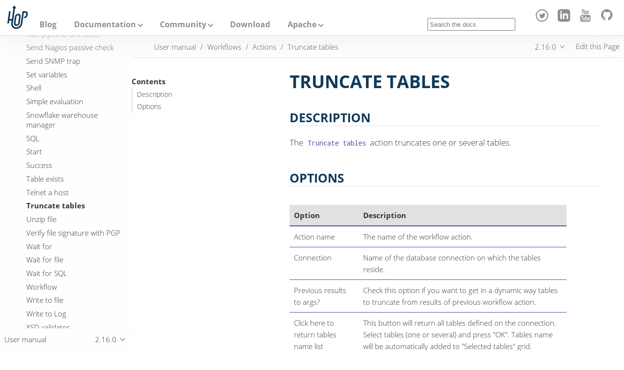

--- FILE ---
content_type: text/html
request_url: https://hop.apache.org/manual/latest/workflow/actions/truncatetables.html
body_size: 11832
content:
<!doctype html> <html lang="en"> <head> <meta charset="utf-8"> <meta name="viewport" content="width=device-width,initial-scale=1"> <title>Truncate Tables :: Apache Hop</title> <link rel="canonical" href="https://hop.apache.org/manual/latest/workflow/actions/truncatetables.html"> <meta name="description" content="The Truncate Tables action truncates one or several tables at once without writing 0 SQL command."> <meta name="generator" content="Antora 3.0.1"> <link rel="stylesheet" href="../../../../_/css/site-e3cda5e4ab.css"> <meta property="og:title" content="Truncate Tables :: Apache Hop"> <meta property="og:description" content="The Truncate Tables action truncates one or several tables at once without writing 0 SQL command."> <meta property="og:type" content="article"> <meta property="og:url" content="https://hop.apache.org/manual/latest/workflow/actions/truncatetables.html"> <meta property="og:image" content="https://hop.apache.org/img/hop-logo.png"> </head> <body class="article"> <header class="header"> <nav class="navbar"> <div class="navbar-brand"> <a class="nav-logo" href="../../../.."><span>Apache Hop</span></a> <div id="topbar-nav" class="navbar-menu"> <div class="navbar-end"> <a class="navbar-item mobile-heading" href="/../../../../blog/">Blog</a> <div class="navbar-item has-dropdown is-hoverable"> <a class="navbar-link mobile-heading" href="#">Documentation</a> <div class="navbar-dropdown"> <a class="navbar-item" href="../../../../manual/latest/getting-started/">Getting started</a> <a class="navbar-item" href="../../../../manual/latest/">User manual</a> <a class="navbar-item" href="../../../../tech-manual/latest/">Technical Documentation</a> <a class="navbar-item" href="../../../../dev-manual/latest/">Developer Documentation</a> <a class="navbar-item" href="../../../../docs/architecture/">Architecture</a> <a class="navbar-item" href="../../../../docs/roadmap/">Roadmap</a> </div> </div> <div class="navbar-item has-dropdown is-hoverable"> <a class="navbar-link mobile-heading" href="#">Community</a> <div class="navbar-dropdown"> <a class="navbar-item" href="../../../../community/contributing/">Contributing</a> <a class="navbar-item" href="../../../../community/tools/">Tools</a> <a class="navbar-item" href="../../../../community/mailing-list/">Mailing Lists</a> <a class="navbar-item" href="../../../../community/events/">Events and User Groups</a> <a class="navbar-item" href="../../../../community/team/">Team</a> <a class="navbar-item" href="../../../../community/support/">Support</a> <a class="navbar-item" href="../../../../community/ethos/">Ethos</a> </div> </div> <a class="navbar-item mobile-heading" href="/../../../../download/">Download</a> <div class="navbar-item has-dropdown is-hoverable"> <a class="navbar-link mobile-heading" href="#">Apache</a> <div class="navbar-dropdown"> <a class="navbar-item" href="https://www.apache.org/events/current-event" target="_blank">Events</a> <a class="navbar-item" href="https://www.apache.org/licenses/" target="_blank">License</a> <a class="navbar-item" href="https://www.apache.org/foundation/thanks.html" target="_blank">Thanks to our sponsors</a> <a class="navbar-item" href="https://www.apache.org/security/" target="_blank">Apache Security</a> <a class="navbar-item" href="https://www.apache.org/foundation/sponsorship.html" target="_blank">Become a sponsor</a> </div> </div> </div> </div> <div class="navbar-fill"></div> <div class="break-row"></div> <div class="navbar-item search hide-for-print"> <div id="search-field" class="field"> <input id="search-input" type="text" placeholder="Search the docs"> </div> </div> <div class="navbar-tools"> <a href="https://twitter.com/ApacheHop" title="Follow us on Twitter" target="_blank"><svg focusable="false" height="30" width="30" viewBox="0 0 30 30" class="brand-icon"><path d="M12 2c5.514 0 10 4.486 10 10s-4.486 10-10 10-10-4.486-10-10 4.486-10 10-10zm0-2c-6.627 0-12 5.373-12 12s5.373 12 12 12 12-5.373 12-12-5.373-12-12-12zm6.5 8.778c-.441.196-.916.328-1.414.388.509-.305.898-.787 1.083-1.362-.476.282-1.003.487-1.564.597-.448-.479-1.089-.778-1.796-.778-1.59 0-2.758 1.483-2.399 3.023-2.045-.103-3.86-1.083-5.074-2.572-.645 1.106-.334 2.554.762 3.287-.403-.013-.782-.124-1.114-.308-.027 1.14.791 2.207 1.975 2.445-.346.094-.726.116-1.112.042.313.978 1.224 1.689 2.3 1.709-1.037.812-2.34 1.175-3.647 1.021 1.09.699 2.383 1.106 3.773 1.106 4.572 0 7.154-3.861 6.998-7.324.482-.346.899-.78 1.229-1.274z"/></svg></a> <a href="https://www.linkedin.com/company/apachehop/" title="Follow us on LinkedIn" target="_blank"><svg focusable="false" height="30" width="30" viewBox="0 0 30 30" class="brand-icon"><path d="M19 0h-14c-2.761 0-5 2.239-5 5v14c0 2.761 2.239 5 5 5h14c2.762 0 5-2.239 5-5v-14c0-2.761-2.238-5-5-5zm-11 19h-3v-11h3v11zm-1.5-12.268c-.966 0-1.75-.79-1.75-1.764s.784-1.764 1.75-1.764 1.75.79 1.75 1.764-.783 1.764-1.75 1.764zm13.5 12.268h-3v-5.604c0-3.368-4-3.113-4 0v5.604h-3v-11h3v1.765c1.396-2.586 7-2.777 7 2.476v6.759z"/></svg></a> <a href="https://www.youtube.com/channel/UCGlcYslwe03Y2zbZ1W6DAGA" title="Subscribe to our YouTube channel" target="_blank"><svg focusable="false" height="30" width="30" viewBox="0 0 30 30" class="brand-icon"><path fill-rule="evenodd" d="M4.652 0h1.44l.988 3.702.916-3.702h1.454l-1.665 5.505v3.757h-1.431v-3.757l-1.702-5.505zm6.594 2.373c-1.119 0-1.861.74-1.861 1.835v3.349c0 1.204.629 1.831 1.861 1.831 1.022 0 1.826-.683 1.826-1.831v-3.349c0-1.069-.797-1.835-1.826-1.835zm.531 5.127c0 .372-.19.646-.532.646-.351 0-.554-.287-.554-.646v-3.179c0-.374.172-.651.529-.651.39 0 .557.269.557.651v3.179zm4.729-5.07v5.186c-.155.194-.5.512-.747.512-.271 0-.338-.186-.338-.46v-5.238h-1.27v5.71c0 .675.206 1.22.887 1.22.384 0 .918-.2 1.468-.853v.754h1.27v-6.831h-1.27zm2.203 13.858c-.448 0-.541.315-.541.763v.659h1.069v-.66c.001-.44-.092-.762-.528-.762zm-4.703.04c-.084.043-.167.109-.25.198v4.055c.099.106.194.182.287.229.197.1.485.107.619-.067.07-.092.105-.241.105-.449v-3.359c0-.22-.043-.386-.129-.5-.147-.193-.42-.214-.632-.107zm4.827-5.195c-2.604-.177-11.066-.177-13.666 0-2.814.192-3.146 1.892-3.167 6.367.021 4.467.35 6.175 3.167 6.367 2.6.177 11.062.177 13.666 0 2.814-.192 3.146-1.893 3.167-6.367-.021-4.467-.35-6.175-3.167-6.367zm-12.324 10.686h-1.363v-7.54h-1.41v-1.28h4.182v1.28h-1.41v7.54zm4.846 0h-1.21v-.718c-.223.265-.455.467-.696.605-.652.374-1.547.365-1.547-.955v-5.438h1.209v4.988c0 .262.063.438.322.438.236 0 .564-.303.711-.487v-4.939h1.21v6.506zm4.657-1.348c0 .805-.301 1.431-1.106 1.431-.443 0-.812-.162-1.149-.583v.5h-1.221v-8.82h1.221v2.84c.273-.333.644-.608 1.076-.608.886 0 1.18.749 1.18 1.631v3.609zm4.471-1.752h-2.314v1.228c0 .488.042.91.528.91.511 0 .541-.344.541-.91v-.452h1.245v.489c0 1.253-.538 2.013-1.813 2.013-1.155 0-1.746-.842-1.746-2.013v-2.921c0-1.129.746-1.914 1.837-1.914 1.161 0 1.721.738 1.721 1.914v1.656z"></path></svg></a> <a href="https://github.com/apache/hop/" title="Collaborate on GitHub"><svg focusable="false" class="brand-icon" viewBox="0 0 22 22"><path fill-rule="evenodd" d="M8 0C3.58 0 0 3.58 0 8c0 3.54 2.29 6.53 5.47 7.59.4.07.55-.17.55-.38 0-.19-.01-.82-.01-1.49-2.01.37-2.53-.49-2.69-.94-.09-.23-.48-.94-.82-1.13-.28-.15-.68-.52-.01-.53.63-.01 1.08.58 1.23.82.72 1.21 1.87.87 2.33.66.07-.52.28-.87.51-1.07-1.78-.2-3.64-.89-3.64-3.95 0-.87.31-1.59.82-2.15-.08-.2-.36-1.02.08-2.12 0 0 .67-.21 2.2.82.64-.18 1.32-.27 2-.27.68 0 1.36.09 2 .27 1.53-1.04 2.2-.82 2.2-.82.44 1.1.16 1.92.08 2.12.51.56.82 1.27.82 2.15 0 3.07-1.87 3.75-3.65 3.95.29.25.54.73.54 1.48 0 1.07-.01 1.93-.01 2.2 0 .21.15.46.55.38A8.013 8.013 0 0 0 16 8c0-4.42-3.58-8-8-8z"></path></svg></a> </div> <button class="navbar-burger" data-target="topbar-nav" type="button"> <span></span> <span></span> <span></span> </button> </div> </nav> </header> <a id="top"></a> <div class="body"> <div class="nav-container" data-component="manual" data-version="2.16.0"> <aside class="nav"> <div class="panels"> <div class="nav-panel-menu is-active" data-panel="menu"> <nav class="nav-menu"> <h3 class="title"><a href="../../index.html">User manual</a></h3> <ul class="nav-list"> <li class="nav-item" data-depth="0"> <ul class="nav-list"> <li class="nav-item" data-depth="1"> <button class="nav-item-toggle"></button> <a class="nav-link" href="../../getting-started/index.html">Getting Started</a> <ul class="nav-list"> <li class="nav-item" data-depth="2"> <a class="nav-link" href="../../getting-started/hop-what-is-hop.html">What is Hop</a> </li> <li class="nav-item" data-depth="2"> <a class="nav-link" href="../../getting-started/hop-concepts.html">Hop Concepts</a> </li> <li class="nav-item" data-depth="2"> <a class="nav-link" href="../../getting-started/hop-download-install.html">Download &amp; Install</a> </li> <li class="nav-item" data-depth="2"> <a class="nav-link" href="../../getting-started/hop-tools.html">Tools</a> </li> <li class="nav-item" data-depth="2"> <a class="nav-link" href="../../getting-started/hop-gui.html">Hop Gui Overview</a> </li> <li class="nav-item" data-depth="2"> <a class="nav-link" href="../../getting-started/hop-gui-pipelines.html">Pipelines</a> </li> <li class="nav-item" data-depth="2"> <a class="nav-link" href="../../getting-started/hop-gui-workflows.html">Workflows</a> </li> <li class="nav-item" data-depth="2"> <a class="nav-link" href="../../getting-started/hop-next-steps.html">Next Steps</a> </li> </ul> </li> <li class="nav-item" data-depth="1"> <a class="nav-link" href="../../concepts.html">Concepts</a> </li> <li class="nav-item" data-depth="1"> <a class="nav-link" href="../../installation-configuration.html">Installation and Configuration</a> </li> <li class="nav-item" data-depth="1"> <a class="nav-link" href="../../supported-jvms.html">Supported Java Versions</a> </li> <li class="nav-item" data-depth="1"> <button class="nav-item-toggle"></button> <a class="nav-link" href="../../hop-gui/index.html">Hop Gui</a> <ul class="nav-list"> <li class="nav-item" data-depth="2"> <a class="nav-link" href="../../hop-gui/file-dialog.html">File Dialog</a> </li> <li class="nav-item" data-depth="2"> <a class="nav-link" href="../../hop-gui/hop-gui-popup-dialog.html">Popup Dialog</a> </li> <li class="nav-item" data-depth="2"> <a class="nav-link" href="../../hop-gui/perspectives.html">Perspectives</a> </li> <li class="nav-item" data-depth="2"> <a class="nav-link" href="../../hop-gui/hop-gui-git.html">Working with git</a> </li> <li class="nav-item" data-depth="2"> <a class="nav-link" href="../../hop-gui/shortcuts.html">Keyboard Shortcuts</a> </li> <li class="nav-item" data-depth="2"> <a class="nav-link" href="../../hop-gui/hop-web.html">Hop Web</a> </li> </ul> </li> <li class="nav-item" data-depth="1"> <button class="nav-item-toggle"></button> <a class="nav-link" href="../../projects/index.html">Projects</a> <ul class="nav-list"> <li class="nav-item" data-depth="2"> <a class="nav-link" href="../../projects/projects-environments.html">Projects &amp; Environments</a> </li> <li class="nav-item" data-depth="2"> <a class="nav-link" href="../../projects/metadata.html">Metadata</a> </li> <li class="nav-item" data-depth="2"> <a class="nav-link" href="../../projects/advanced.html">Advanced Configuration</a> </li> </ul> </li> <li class="nav-item" data-depth="1"> <button class="nav-item-toggle"></button> <a class="nav-link" href="../../pipeline/pipelines.html">Pipelines</a> <ul class="nav-list"> <li class="nav-item" data-depth="2"> <a class="nav-link" href="../../pipeline/hop-pipeline-editor.html">Pipeline Editor</a> </li> <li class="nav-item" data-depth="2"> <a class="nav-link" href="../../pipeline/create-pipeline.html">Create a Pipeline</a> </li> <li class="nav-item" data-depth="2"> <a class="nav-link" href="../../pipeline/run-preview-debug-pipeline.html">Run, Preview and Debug a Pipeline</a> </li> <li class="nav-item" data-depth="2"> <a class="nav-link" href="../../pipeline/errorhandling.html">Error Handling</a> </li> <li class="nav-item" data-depth="2"> <button class="nav-item-toggle"></button> <a class="nav-link" href="../../pipeline/beam/getting-started-with-beam.html">Getting started with Apache Beam</a> <ul class="nav-list"> <li class="nav-item" data-depth="3"> <button class="nav-item-toggle"></button> <a class="nav-link" href="../../pipeline/beam/running-the-beam-samples.html">Running the Beam samples</a> <ul class="nav-list"> <li class="nav-item" data-depth="4"> <a class="nav-link" href="../../pipeline/beam/beam-samples-direct-runner.html">Direct Runner</a> </li> <li class="nav-item" data-depth="4"> <a class="nav-link" href="../../pipeline/beam/beam-samples-flink.html">Apache Flink</a> </li> <li class="nav-item" data-depth="4"> <a class="nav-link" href="../../pipeline/beam/beam-samples-spark.html">Apache Spark</a> </li> <li class="nav-item" data-depth="4"> <a class="nav-link" href="../../pipeline/beam/beam-samples-dataflow.html">Google Cloud Dataflow</a> </li> </ul> </li> <li class="nav-item" data-depth="3"> <a class="nav-link" href="../../pipeline/beam/flink-k8s-operator-running-hop-pipeline.html">Running a Hop pipeline using the Flink Kubernetes Operator</a> </li> </ul> </li> <li class="nav-item" data-depth="2"> <a class="nav-link" href="../../pipeline/pipeline-metrics.html">Pipeline Metrics</a> </li> <li class="nav-item" data-depth="2"> <button class="nav-item-toggle"></button> <a class="nav-link" href="../../pipeline/pipeline-run-configurations/pipeline-run-configurations.html">Pipeline Run Configurations</a> <ul class="nav-list"> <li class="nav-item" data-depth="3"> <a class="nav-link" href="../../pipeline/pipeline-run-configurations/beam-dataflow-pipeline-engine.html">Beam Google DataFlow</a> </li> <li class="nav-item" data-depth="3"> <a class="nav-link" href="../../pipeline/pipeline-run-configurations/beam-direct-pipeline-engine.html">Beam Direct</a> </li> <li class="nav-item" data-depth="3"> <a class="nav-link" href="../../pipeline/pipeline-run-configurations/beam-flink-pipeline-engine.html">Beam Flink</a> </li> <li class="nav-item" data-depth="3"> <a class="nav-link" href="../../pipeline/pipeline-run-configurations/beam-spark-pipeline-engine.html">Beam Spark</a> </li> <li class="nav-item" data-depth="3"> <a class="nav-link" href="../../pipeline/pipeline-run-configurations/native-local-pipeline-engine.html">Native Local</a> </li> <li class="nav-item" data-depth="3"> <a class="nav-link" href="../../pipeline/pipeline-run-configurations/native-remote-pipeline-engine.html">Native Remote</a> </li> </ul> </li> <li class="nav-item" data-depth="2"> <a class="nav-link" href="../../pipeline/pipeline-unit-testing.html">Pipeline Unit Tests</a> </li> <li class="nav-item" data-depth="2"> <a class="nav-link" href="../../pipeline/metadata-injection.html">Metadata Injection</a> </li> <li class="nav-item" data-depth="2"> <a class="nav-link" href="../../pipeline/specify-copies.html">Specify copies</a> </li> <li class="nav-item" data-depth="2"> <a class="nav-link" href="../../pipeline/partitioning.html">Partitioning</a> </li> <li class="nav-item" data-depth="2"> <button class="nav-item-toggle"></button> <a class="nav-link" href="../../pipeline/transforms.html">Transforms</a> <ul class="nav-list"> <li class="nav-item" data-depth="3"> <a class="nav-link" href="../../pipeline/transforms/abort.html">Abort</a> </li> <li class="nav-item" data-depth="3"> <a class="nav-link" href="../../pipeline/transforms/addchecksum.html">Add a checksum</a> </li> <li class="nav-item" data-depth="3"> <a class="nav-link" href="../../pipeline/transforms/addconstant.html">Add Constants</a> </li> <li class="nav-item" data-depth="3"> <a class="nav-link" href="../../pipeline/transforms/addsequence.html">Add Sequence</a> </li> <li class="nav-item" data-depth="3"> <a class="nav-link" href="../../pipeline/transforms/addfieldschangesequence.html">Add value fields changing sequence</a> </li> <li class="nav-item" data-depth="3"> <a class="nav-link" href="../../pipeline/transforms/addxml.html">Add XML</a> </li> <li class="nav-item" data-depth="3"> <a class="nav-link" href="../../pipeline/transforms/analyticquery.html">Analytic Query</a> </li> <li class="nav-item" data-depth="3"> <a class="nav-link" href="../../pipeline/transforms/append.html">Append Streams</a> </li> <li class="nav-item" data-depth="3"> <a class="nav-link" href="../../pipeline/transforms/apache-tika.html">Apache Tika</a> </li> <li class="nav-item" data-depth="3"> <a class="nav-link" href="../../pipeline/transforms/avro-decode.html">Avro Decode</a> </li> <li class="nav-item" data-depth="3"> <a class="nav-link" href="../../pipeline/transforms/avro-encode.html">Avro Encode</a> </li> <li class="nav-item" data-depth="3"> <a class="nav-link" href="../../pipeline/transforms/avro-file-input.html">Avro File Input</a> </li> <li class="nav-item" data-depth="3"> <a class="nav-link" href="../../pipeline/transforms/avro-file-output.html">Avro File Output</a> </li> <li class="nav-item" data-depth="3"> <a class="nav-link" href="../../pipeline/transforms/aws-sns-notify.html">AWS SNS Notify</a> </li> <li class="nav-item" data-depth="3"> <a class="nav-link" href="../../pipeline/transforms/aws-sqs-reader.html">AWS SQS Reader</a> </li> <li class="nav-item" data-depth="3"> <a class="nav-link" href="../../pipeline/transforms/azure-event-hubs-listener.html">Azure Event Hubs Listener</a> </li> <li class="nav-item" data-depth="3"> <a class="nav-link" href="../../pipeline/transforms/azure-event-hubs-writer.html">Azure Event Hubs Writer</a> </li> <li class="nav-item" data-depth="3"> <a class="nav-link" href="../../pipeline/transforms/beambigtableinput.html">Beam Bigtable Input</a> </li> <li class="nav-item" data-depth="3"> <a class="nav-link" href="../../pipeline/transforms/beambigtableoutput.html">Beam Bigtable Output</a> </li> <li class="nav-item" data-depth="3"> <a class="nav-link" href="../../pipeline/transforms/beambigqueryinput.html">Beam BigQuery Input</a> </li> <li class="nav-item" data-depth="3"> <a class="nav-link" href="../../pipeline/transforms/beambigqueryoutput.html">Beam BigQuery Output</a> </li> <li class="nav-item" data-depth="3"> <a class="nav-link" href="../../pipeline/transforms/beamfileinput.html">Beam File Input</a> </li> <li class="nav-item" data-depth="3"> <a class="nav-link" href="../../pipeline/transforms/beamfileoutput.html">Beam File Output</a> </li> <li class="nav-item" data-depth="3"> <a class="nav-link" href="../../pipeline/transforms/beamgcppublisher.html">Beam GCP Pub/Sub : Publish</a> </li> <li class="nav-item" data-depth="3"> <a class="nav-link" href="../../pipeline/transforms/beamgcpsubscriber.html">Beam GCP Pub/Sub : Subscribe</a> </li> <li class="nav-item" data-depth="3"> <a class="nav-link" href="../../pipeline/transforms/beamkafkaconsume.html">Beam Kafka Consume</a> </li> <li class="nav-item" data-depth="3"> <a class="nav-link" href="../../pipeline/transforms/beamkafkaproduce.html">Beam Kafka Produce</a> </li> <li class="nav-item" data-depth="3"> <a class="nav-link" href="../../pipeline/transforms/beamkinesisconsume.html">Beam Kinesis Consume</a> </li> <li class="nav-item" data-depth="3"> <a class="nav-link" href="../../pipeline/transforms/beamkinesisproduce.html">Beam Kinesis Produce</a> </li> <li class="nav-item" data-depth="3"> <a class="nav-link" href="../../pipeline/transforms/beamtimestamp.html">Beam Timestamp</a> </li> <li class="nav-item" data-depth="3"> <a class="nav-link" href="../../pipeline/transforms/beamwindow.html">Beam Window</a> </li> <li class="nav-item" data-depth="3"> <a class="nav-link" href="../../pipeline/transforms/blockingtransform.html">Blocking transform</a> </li> <li class="nav-item" data-depth="3"> <a class="nav-link" href="../../pipeline/transforms/blockuntiltransformsfinish.html">Blocking until transforms finish</a> </li> <li class="nav-item" data-depth="3"> <a class="nav-link" href="../../pipeline/transforms/calculator.html">Calculator</a> </li> <li class="nav-item" data-depth="3"> <a class="nav-link" href="../../pipeline/transforms/cassandra-input.html">Cassandra Input</a> </li> <li class="nav-item" data-depth="3"> <a class="nav-link" href="../../pipeline/transforms/cassandra-output.html">Cassandra Output</a> </li> <li class="nav-item" data-depth="3"> <a class="nav-link" href="../../pipeline/transforms/sstable-output.html">Cassandra SSTable Output</a> </li> <li class="nav-item" data-depth="3"> <a class="nav-link" href="../../pipeline/transforms/calldbproc.html">Call DB procedure</a> </li> <li class="nav-item" data-depth="3"> <a class="nav-link" href="../../pipeline/transforms/changefileencoding.html">Change file encoding</a> </li> <li class="nav-item" data-depth="3"> <a class="nav-link" href="../../pipeline/transforms/checkfilelocked.html">Check if file is locked</a> </li> <li class="nav-item" data-depth="3"> <a class="nav-link" href="../../pipeline/transforms/checkwebserviceavailable.html">Check if webservice is available</a> </li> <li class="nav-item" data-depth="3"> <a class="nav-link" href="../../pipeline/transforms/clonerow.html">Clone row</a> </li> <li class="nav-item" data-depth="3"> <a class="nav-link" href="../../pipeline/transforms/closure.html">Closure</a> </li> <li class="nav-item" data-depth="3"> <a class="nav-link" href="../../pipeline/transforms/coalesce.html">Coalesce</a> </li> <li class="nav-item" data-depth="3"> <a class="nav-link" href="../../pipeline/transforms/columnexists.html">Column exists</a> </li> <li class="nav-item" data-depth="3"> <a class="nav-link" href="../../pipeline/transforms/combinationlookup.html">Combination lookup/update</a> </li> <li class="nav-item" data-depth="3"> <a class="nav-link" href="../../pipeline/transforms/concatfields.html">Concat Fields</a> </li> <li class="nav-item" data-depth="3"> <a class="nav-link" href="../../pipeline/transforms/copyrowstoresult.html">Copy rows to result</a> </li> <li class="nav-item" data-depth="3"> <a class="nav-link" href="../../pipeline/transforms/creditcardvalidator.html">Credit card validator</a> </li> <li class="nav-item" data-depth="3"> <a class="nav-link" href="../../pipeline/transforms/csvinput.html">CSV File Input</a> </li> <li class="nav-item" data-depth="3"> <a class="nav-link" href="../../pipeline/transforms/databasejoin.html">Database Join</a> </li> <li class="nav-item" data-depth="3"> <a class="nav-link" href="../../pipeline/transforms/databaselookup.html">Database Lookup</a> </li> <li class="nav-item" data-depth="3"> <a class="nav-link" href="../../pipeline/transforms/datagrid.html">Data Grid</a> </li> <li class="nav-item" data-depth="3"> <a class="nav-link" href="../../pipeline/transforms/validator.html">Data Validator</a> </li> <li class="nav-item" data-depth="3"> <a class="nav-link" href="../../pipeline/transforms/delay.html">Delay row</a> </li> <li class="nav-item" data-depth="3"> <a class="nav-link" href="../../pipeline/transforms/delete.html">Delete</a> </li> <li class="nav-item" data-depth="3"> <a class="nav-link" href="../../pipeline/transforms/serialize-de-from-file.html">De-Serialize From File</a> </li> <li class="nav-item" data-depth="3"> <a class="nav-link" href="../../pipeline/transforms/detectemptystream.html">Detect Empty Stream</a> </li> <li class="nav-item" data-depth="3"> <a class="nav-link" href="../../pipeline/transforms/detectlanguage.html">Detect Language</a> </li> <li class="nav-item" data-depth="3"> <a class="nav-link" href="../../pipeline/transforms/dimensionlookup.html">Dimension lookup/update</a> </li> <li class="nav-item" data-depth="3"> <a class="nav-link" href="../../pipeline/transforms/dorisbulkloader.html">Doris Bulk Loader</a> </li> <li class="nav-item" data-depth="3"> <a class="nav-link" href="../../pipeline/transforms/rulesaccumulator.html">Drools Rule Accumulator</a> </li> <li class="nav-item" data-depth="3"> <a class="nav-link" href="../../pipeline/transforms/rulesexecutor.html">Drools Rule Executor</a> </li> <li class="nav-item" data-depth="3"> <a class="nav-link" href="../../pipeline/transforms/dummy.html">Dummy (do nothing)</a> </li> <li class="nav-item" data-depth="3"> <a class="nav-link" href="../../pipeline/transforms/dynamicsqlrow.html">Dynamic SQL row</a> </li> <li class="nav-item" data-depth="3"> <a class="nav-link" href="../../pipeline/transforms/edi2xml.html">Edi to XML</a> </li> <li class="nav-item" data-depth="3"> <a class="nav-link" href="../../pipeline/transforms/emailinput.html">Email Messages Input</a> </li> <li class="nav-item" data-depth="3"> <a class="nav-link" href="../../pipeline/transforms/enhancedjsonoutput.html">Enhanced JSON Output</a> </li> <li class="nav-item" data-depth="3"> <a class="nav-link" href="../../pipeline/transforms/excelinput.html">Excel input</a> </li> <li class="nav-item" data-depth="3"> <a class="nav-link" href="../../pipeline/transforms/excelwriter.html">Excel writer</a> </li> <li class="nav-item" data-depth="3"> <a class="nav-link" href="../../pipeline/transforms/execprocess.html">Execute a process</a> </li> <li class="nav-item" data-depth="3"> <a class="nav-link" href="../../pipeline/transforms/execsqlrow.html">Execute row SQL script</a> </li> <li class="nav-item" data-depth="3"> <a class="nav-link" href="../../pipeline/transforms/execsql.html">Execute SQL script</a> </li> <li class="nav-item" data-depth="3"> <a class="nav-link" href="../../pipeline/transforms/exectests.html">Execute Unit Tests</a> </li> <li class="nav-item" data-depth="3"> <a class="nav-link" href="../../pipeline/transforms/execinfo.html">Execution Information</a> </li> <li class="nav-item" data-depth="3"> <a class="nav-link" href="../../pipeline/transforms/fake.html">Fake data</a> </li> <li class="nav-item" data-depth="3"> <a class="nav-link" href="../../pipeline/transforms/fileexists.html">File exists</a> </li> <li class="nav-item" data-depth="3"> <a class="nav-link" href="../../pipeline/transforms/filemetadata.html">File Metadata</a> </li> <li class="nav-item" data-depth="3"> <a class="nav-link" href="../../pipeline/transforms/filesfromresult.html">Files from result</a> </li> <li class="nav-item" data-depth="3"> <a class="nav-link" href="../../pipeline/transforms/filestoresult.html">Files to result</a> </li> <li class="nav-item" data-depth="3"> <a class="nav-link" href="../../pipeline/transforms/filterrows.html">Filter Rows</a> </li> <li class="nav-item" data-depth="3"> <a class="nav-link" href="../../pipeline/transforms/formula.html">Formula</a> </li> <li class="nav-item" data-depth="3"> <a class="nav-link" href="../../pipeline/transforms/fuzzymatch.html">Fuzzy match</a> </li> <li class="nav-item" data-depth="3"> <a class="nav-link" href="../../pipeline/transforms/generaterandomvalue.html">Generate Random Value</a> </li> <li class="nav-item" data-depth="3"> <a class="nav-link" href="../../pipeline/transforms/getdatafromxml.html">Get Data From XML</a> </li> <li class="nav-item" data-depth="3"> <a class="nav-link" href="../../pipeline/transforms/getfilenames.html">Get filenames</a> </li> <li class="nav-item" data-depth="3"> <a class="nav-link" href="../../pipeline/transforms/getfilesrowcount.html">Get files rowcount</a> </li> <li class="nav-item" data-depth="3"> <a class="nav-link" href="../../pipeline/transforms/getrecordsfromstream.html">Get records from stream</a> </li> <li class="nav-item" data-depth="3"> <a class="nav-link" href="../../pipeline/transforms/getrowsfromresult.html">Get Rows from Result</a> </li> <li class="nav-item" data-depth="3"> <a class="nav-link" href="../../pipeline/transforms/getsubfolders.html">Get SubFolder names</a> </li> <li class="nav-item" data-depth="3"> <a class="nav-link" href="../../pipeline/transforms/getsystemdata.html">Get System Info</a> </li> <li class="nav-item" data-depth="3"> <a class="nav-link" href="../../pipeline/transforms/gettablenames.html">Get table names</a> </li> <li class="nav-item" data-depth="3"> <a class="nav-link" href="../../pipeline/transforms/getvariable.html">Get variables</a> </li> <li class="nav-item" data-depth="3"> <a class="nav-link" href="../../pipeline/transforms/google-analytics.html">Google Analytics Input</a> </li> <li class="nav-item" data-depth="3"> <a class="nav-link" href="../../pipeline/transforms/google-sheets-input.html">Google Sheets Input</a> </li> <li class="nav-item" data-depth="3"> <a class="nav-link" href="../../pipeline/transforms/google-sheets-output.html">Google Sheets Output</a> </li> <li class="nav-item" data-depth="3"> <a class="nav-link" href="../../pipeline/transforms/groupby.html">Group By</a> </li> <li class="nav-item" data-depth="3"> <a class="nav-link" href="../../pipeline/transforms/html2text.html">HTML 2 Text</a> </li> <li class="nav-item" data-depth="3"> <a class="nav-link" href="../../pipeline/transforms/http.html">HTTP client</a> </li> <li class="nav-item" data-depth="3"> <a class="nav-link" href="../../pipeline/transforms/httppost.html">HTTP Post</a> </li> <li class="nav-item" data-depth="3"> <a class="nav-link" href="../../pipeline/transforms/identifylastrow.html">Identify last row in a stream</a> </li> <li class="nav-item" data-depth="3"> <a class="nav-link" href="../../pipeline/transforms/ifnull.html">If Null</a> </li> <li class="nav-item" data-depth="3"> <a class="nav-link" href="../../pipeline/transforms/injector.html">Injector</a> </li> <li class="nav-item" data-depth="3"> <a class="nav-link" href="../../pipeline/transforms/insertupdate.html">Insert / Update</a> </li> <li class="nav-item" data-depth="3"> <a class="nav-link" href="../../pipeline/transforms/javafilter.html">Java Filter</a> </li> <li class="nav-item" data-depth="3"> <a class="nav-link" href="../../pipeline/transforms/javascript.html">JavaScript</a> </li> <li class="nav-item" data-depth="3"> <a class="nav-link" href="../../pipeline/transforms/jdbcmetadata.html">JDBC Metadata</a> </li> <li class="nav-item" data-depth="3"> <a class="nav-link" href="../../pipeline/transforms/joinrows.html">Join Rows</a> </li> <li class="nav-item" data-depth="3"> <a class="nav-link" href="../../pipeline/transforms/jsoninput.html">JSON Input</a> </li> <li class="nav-item" data-depth="3"> <a class="nav-link" href="../../pipeline/transforms/jsonoutput.html">JSON Output</a> </li> <li class="nav-item" data-depth="3"> <a class="nav-link" href="../../pipeline/transforms/kafkaconsumer.html">Kafka Consumer</a> </li> <li class="nav-item" data-depth="3"> <a class="nav-link" href="../../pipeline/transforms/kafkaproducer.html">Kafka Producer</a> </li> <li class="nav-item" data-depth="3"> <a class="nav-link" href="../../pipeline/transforms/languagemodelchat.html">Language Model Chat</a> </li> <li class="nav-item" data-depth="3"> <a class="nav-link" href="../../pipeline/transforms/ldapinput.html">LDAP Input</a> </li> <li class="nav-item" data-depth="3"> <a class="nav-link" href="../../pipeline/transforms/ldapoutput.html">LDAP Output</a> </li> <li class="nav-item" data-depth="3"> <a class="nav-link" href="../../pipeline/transforms/loadfileinput.html">Load file content in memory</a> </li> <li class="nav-item" data-depth="3"> <a class="nav-link" href="../../pipeline/transforms/mail.html">Mail</a> </li> <li class="nav-item" data-depth="3"> <a class="nav-link" href="../../pipeline/transforms/mapping-input.html">Mapping Input</a> </li> <li class="nav-item" data-depth="3"> <a class="nav-link" href="../../pipeline/transforms/mapping-output.html">Mapping Output</a> </li> <li class="nav-item" data-depth="3"> <a class="nav-link" href="../../pipeline/transforms/memgroupby.html">Memory Group By</a> </li> <li class="nav-item" data-depth="3"> <a class="nav-link" href="../../pipeline/transforms/mergejoin.html">Merge Join</a> </li> <li class="nav-item" data-depth="3"> <a class="nav-link" href="../../pipeline/transforms/mergerows.html">Merge rows (diff)</a> </li> <li class="nav-item" data-depth="3"> <a class="nav-link" href="../../pipeline/transforms/metainject.html">Metadata Injection</a> </li> <li class="nav-item" data-depth="3"> <a class="nav-link" href="../../pipeline/transforms/metadata-input.html">Metadata Input</a> </li> <li class="nav-item" data-depth="3"> <a class="nav-link" href="../../pipeline/transforms/metastructure.html">Metadata structure of stream</a> </li> <li class="nav-item" data-depth="3"> <a class="nav-link" href="../../pipeline/transforms/accessoutput.html">Microsoft Access Output</a> </li> <li class="nav-item" data-depth="3"> <a class="nav-link" href="../../pipeline/transforms/monetdbbulkloader.html">MonetDB Bulk Loader</a> </li> <li class="nav-item" data-depth="3"> <a class="nav-link" href="../../pipeline/transforms/mongodbdelete.html">MongoDB Delete</a> </li> <li class="nav-item" data-depth="3"> <a class="nav-link" href="../../pipeline/transforms/mongodbinput.html">MongoDB Input</a> </li> <li class="nav-item" data-depth="3"> <a class="nav-link" href="../../pipeline/transforms/mongodboutput.html">MongoDB Output</a> </li> <li class="nav-item" data-depth="3"> <a class="nav-link" href="../../pipeline/transforms/multimerge.html">Multiway Merge Join</a> </li> <li class="nav-item" data-depth="3"> <a class="nav-link" href="../../pipeline/transforms/mysqlbulkloader.html">MySql Bulk Loader</a> </li> <li class="nav-item" data-depth="3"> <a class="nav-link" href="../../pipeline/transforms/neo4j-cypher.html">Neo4j Cypher</a> </li> <li class="nav-item" data-depth="3"> <a class="nav-link" href="../../pipeline/transforms/neo4j-gencsv.html">Neo4j Generate CSVs</a> </li> <li class="nav-item" data-depth="3"> <a class="nav-link" href="../../pipeline/transforms/neo4j-getloginfo.html">Neo4j Get Logging Info</a> </li> <li class="nav-item" data-depth="3"> <a class="nav-link" href="../../pipeline/transforms/neo4j-graphoutput.html">Neo4j Graph Output</a> </li> <li class="nav-item" data-depth="3"> <a class="nav-link" href="../../pipeline/transforms/neo4j-import.html">Neo4j Import</a> </li> <li class="nav-item" data-depth="3"> <a class="nav-link" href="../../pipeline/transforms/neo4j-output.html">Neo4j Output</a> </li> <li class="nav-item" data-depth="3"> <a class="nav-link" href="../../pipeline/transforms/neo4j-split-graph.html">Neo4j Split Graph</a> </li> <li class="nav-item" data-depth="3"> <a class="nav-link" href="../../pipeline/transforms/nullif.html">Null If</a> </li> <li class="nav-item" data-depth="3"> <a class="nav-link" href="../../pipeline/transforms/numberrange.html">Number range</a> </li> <li class="nav-item" data-depth="3"> <a class="nav-link" href="../../pipeline/transforms/orabulkloader.html">Oracle Bulk Loader</a> </li> <li class="nav-item" data-depth="3"> <a class="nav-link" href="../../pipeline/transforms/parquet-file-input.html">Parquet File Input</a> </li> <li class="nav-item" data-depth="3"> <a class="nav-link" href="../../pipeline/transforms/parquet-file-output.html">Parquet File Output</a> </li> <li class="nav-item" data-depth="3"> <a class="nav-link" href="../../pipeline/transforms/pipeline-data-probe.html">Pipeline Data Probe</a> </li> <li class="nav-item" data-depth="3"> <a class="nav-link" href="../../pipeline/transforms/pipeline-logging.html">Pipeline Logging</a> </li> <li class="nav-item" data-depth="3"> <a class="nav-link" href="../../pipeline/transforms/pgpdecryptstream.html">PGP decrypt stream</a> </li> <li class="nav-item" data-depth="3"> <a class="nav-link" href="../../pipeline/transforms/pgpencryptstream.html">PGP encrypt stream</a> </li> <li class="nav-item" data-depth="3"> <a class="nav-link" href="../../pipeline/transforms/pipeline-executor.html">Pipeline Executor</a> </li> <li class="nav-item" data-depth="3"> <a class="nav-link" href="../../pipeline/transforms/postgresbulkloader.html">PostgreSQL Bulk Loader</a> </li> <li class="nav-item" data-depth="3"> <a class="nav-link" href="../../pipeline/transforms/processfiles.html">Process files</a> </li> <li class="nav-item" data-depth="3"> <a class="nav-link" href="../../pipeline/transforms/propertyinput.html">Properties file Input</a> </li> <li class="nav-item" data-depth="3"> <a class="nav-link" href="../../pipeline/transforms/propertyoutput.html">Properties file Output</a> </li> <li class="nav-item" data-depth="3"> <a class="nav-link" href="../../pipeline/transforms/redshift-bulkloader.html">Redshift Bulk Loader</a> </li> <li class="nav-item" data-depth="3"> <a class="nav-link" href="../../pipeline/transforms/regexeval.html">Regex Evaluation</a> </li> <li class="nav-item" data-depth="3"> <a class="nav-link" href="../../pipeline/transforms/replacestring.html">Replace in String</a> </li> <li class="nav-item" data-depth="3"> <a class="nav-link" href="../../pipeline/transforms/reservoirsampling.html">Reservoir Sampling</a> </li> <li class="nav-item" data-depth="3"> <a class="nav-link" href="../../pipeline/transforms/rest.html">REST Client</a> </li> <li class="nav-item" data-depth="3"> <a class="nav-link" href="../../pipeline/transforms/rowdenormaliser.html">Row Denormaliser</a> </li> <li class="nav-item" data-depth="3"> <a class="nav-link" href="../../pipeline/transforms/rowflattener.html">Row Flattener</a> </li> <li class="nav-item" data-depth="3"> <a class="nav-link" href="../../pipeline/transforms/rowgenerator.html">Row Generator</a> </li> <li class="nav-item" data-depth="3"> <a class="nav-link" href="../../pipeline/transforms/rownormaliser.html">Row Normaliser</a> </li> <li class="nav-item" data-depth="3"> <a class="nav-link" href="../../pipeline/transforms/runssh.html">Run SSH commands</a> </li> <li class="nav-item" data-depth="3"> <a class="nav-link" href="../../pipeline/transforms/salesforcedelete.html">Salesforce Delete</a> </li> <li class="nav-item" data-depth="3"> <a class="nav-link" href="../../pipeline/transforms/salesforceinput.html">Salesforce Input</a> </li> <li class="nav-item" data-depth="3"> <a class="nav-link" href="../../pipeline/transforms/salesforceinsert.html">Salesforce Insert</a> </li> <li class="nav-item" data-depth="3"> <a class="nav-link" href="../../pipeline/transforms/salesforceupdate.html">Salesforce Update</a> </li> <li class="nav-item" data-depth="3"> <a class="nav-link" href="../../pipeline/transforms/salesforceupsert.html">Salesforce Upsert</a> </li> <li class="nav-item" data-depth="3"> <a class="nav-link" href="../../pipeline/transforms/samplerows.html">Sample Rows</a> </li> <li class="nav-item" data-depth="3"> <a class="nav-link" href="../../pipeline/transforms/sasinput.html">SAS Input</a> </li> <li class="nav-item" data-depth="3"> <a class="nav-link" href="../../pipeline/transforms/script.html">Script</a> </li> <li class="nav-item" data-depth="3"> <a class="nav-link" href="../../pipeline/transforms/selectvalues.html">Select Values</a> </li> <li class="nav-item" data-depth="3"> <a class="nav-link" href="../../pipeline/transforms/serialize-to-file.html">Serialize To File</a> </li> <li class="nav-item" data-depth="3"> <a class="nav-link" href="../../pipeline/transforms/serverstatus.html">Server Status</a> </li> <li class="nav-item" data-depth="3"> <a class="nav-link" href="../../pipeline/transforms/setvalueconstant.html">Set field value to a constant</a> </li> <li class="nav-item" data-depth="3"> <a class="nav-link" href="../../pipeline/transforms/setvaluefield.html">Set field Value to a field</a> </li> <li class="nav-item" data-depth="3"> <a class="nav-link" href="../../pipeline/transforms/setvariable.html">Set Variables</a> </li> <li class="nav-item" data-depth="3"> <a class="nav-link" href="../../pipeline/transforms/simple-mapping.html">Simple Mapping</a> </li> <li class="nav-item" data-depth="3"> <a class="nav-link" href="../../pipeline/transforms/snowflakebulkloader.html">Snowflake Bulk Loader</a> </li> <li class="nav-item" data-depth="3"> <a class="nav-link" href="../../pipeline/transforms/sort.html">Sort Rows</a> </li> <li class="nav-item" data-depth="3"> <a class="nav-link" href="../../pipeline/transforms/sortedmerge.html">Sorted Merge</a> </li> <li class="nav-item" data-depth="3"> <a class="nav-link" href="../../pipeline/transforms/splitfields.html">Split Fields</a> </li> <li class="nav-item" data-depth="3"> <a class="nav-link" href="../../pipeline/transforms/splitfieldtorows.html">Split fields to rows</a> </li> <li class="nav-item" data-depth="3"> <a class="nav-link" href="../../pipeline/transforms/splunkinput.html">Splunk Input</a> </li> <li class="nav-item" data-depth="3"> <a class="nav-link" href="../../pipeline/transforms/sqlfileoutput.html">SQL File Output</a> </li> <li class="nav-item" data-depth="3"> <a class="nav-link" href="../../pipeline/transforms/standardizephonenumber.html">Standardize Phone Number</a> </li> <li class="nav-item" data-depth="3"> <a class="nav-link" href="../../pipeline/transforms/stanfordnlp.html">Stanford NLP</a> </li> <li class="nav-item" data-depth="3"> <a class="nav-link" href="../../pipeline/transforms/schemamapping.html">Static Schema Mapping</a> </li> <li class="nav-item" data-depth="3"> <a class="nav-link" href="../../pipeline/transforms/streamlookup.html">Stream Lookup</a> </li> <li class="nav-item" data-depth="3"> <a class="nav-link" href="../../pipeline/transforms/streamschemamerge.html">Stream Schema Merge</a> </li> <li class="nav-item" data-depth="3"> <a class="nav-link" href="../../pipeline/transforms/stringcut.html">String cut</a> </li> <li class="nav-item" data-depth="3"> <a class="nav-link" href="../../pipeline/transforms/stringoperations.html">String operations</a> </li> <li class="nav-item" data-depth="3"> <a class="nav-link" href="../../pipeline/transforms/switchcase.html">Switch / Case</a> </li> <li class="nav-item" data-depth="3"> <a class="nav-link" href="../../pipeline/transforms/synchronizeaftermerge.html">Synchronize after merge</a> </li> <li class="nav-item" data-depth="3"> <a class="nav-link" href="../../pipeline/transforms/tablecompare.html">Table Compare</a> </li> <li class="nav-item" data-depth="3"> <a class="nav-link" href="../../pipeline/transforms/tableexists.html">Table Exists</a> </li> <li class="nav-item" data-depth="3"> <a class="nav-link" href="../../pipeline/transforms/tableinput.html">Table Input</a> </li> <li class="nav-item" data-depth="3"> <a class="nav-link" href="../../pipeline/transforms/tableoutput.html">Table Output</a> </li> <li class="nav-item" data-depth="3"> <a class="nav-link" href="../../pipeline/transforms/terafast.html">Teradata Bulk Loader</a> </li> <li class="nav-item" data-depth="3"> <a class="nav-link" href="../../pipeline/transforms/textfileinput.html">Text File Input</a> </li> <li class="nav-item" data-depth="3"> <a class="nav-link" href="../../pipeline/transforms/textfileoutput.html">Text File Output</a> </li> <li class="nav-item" data-depth="3"> <a class="nav-link" href="../../pipeline/transforms/tokenreplacement.html">Token Replacement</a> </li> <li class="nav-item" data-depth="3"> <a class="nav-link" href="../../pipeline/transforms/uniquerows.html">Unique Rows</a> </li> <li class="nav-item" data-depth="3"> <a class="nav-link" href="../../pipeline/transforms/uniquerowsbyhashset.html">Unique Rows (HashSet)</a> </li> <li class="nav-item" data-depth="3"> <a class="nav-link" href="../../pipeline/transforms/update.html">Update</a> </li> <li class="nav-item" data-depth="3"> <a class="nav-link" href="../../pipeline/transforms/userdefinedjavaclass.html">User Defined Java Class</a> </li> <li class="nav-item" data-depth="3"> <a class="nav-link" href="../../pipeline/transforms/userdefinedjavaexpression.html">User Defined Java Expression</a> </li> <li class="nav-item" data-depth="3"> <a class="nav-link" href="../../pipeline/transforms/valuemapper.html">Value Mapper</a> </li> <li class="nav-item" data-depth="3"> <a class="nav-link" href="../../pipeline/transforms/verticabulkloader.html">Vertica Bulk Loader</a> </li> <li class="nav-item" data-depth="3"> <a class="nav-link" href="../../pipeline/transforms/webservices.html">Web services lookup</a> </li> <li class="nav-item" data-depth="3"> <a class="nav-link" href="../../pipeline/transforms/workflow-executor.html">Workflow Executor</a> </li> <li class="nav-item" data-depth="3"> <a class="nav-link" href="../../pipeline/transforms/workflow-logging.html">Workflow Logging</a> </li> <li class="nav-item" data-depth="3"> <a class="nav-link" href="../../pipeline/transforms/writetolog.html">Write to log</a> </li> <li class="nav-item" data-depth="3"> <a class="nav-link" href="../../pipeline/transforms/xmlinputstream.html">XML Input Stream (StAX)</a> </li> <li class="nav-item" data-depth="3"> <a class="nav-link" href="../../pipeline/transforms/xmljoin.html">XML Join</a> </li> <li class="nav-item" data-depth="3"> <a class="nav-link" href="../../pipeline/transforms/xmloutput.html">XML Output</a> </li> <li class="nav-item" data-depth="3"> <a class="nav-link" href="../../pipeline/transforms/xsdvalidator.html">XSD Validator</a> </li> <li class="nav-item" data-depth="3"> <a class="nav-link" href="../../pipeline/transforms/xslt.html">XSL Transformation</a> </li> <li class="nav-item" data-depth="3"> <a class="nav-link" href="../../pipeline/transforms/yamlinput.html">Yaml Input</a> </li> <li class="nav-item" data-depth="3"> <a class="nav-link" href="../../pipeline/transforms/zipfile.html">Zip file</a> </li> </ul> </li> </ul> </li> <li class="nav-item" data-depth="1"> <button class="nav-item-toggle"></button> <a class="nav-link" href="../workflows.html">Workflows</a> <ul class="nav-list"> <li class="nav-item" data-depth="2"> <a class="nav-link" href="../create-workflow.html">Create a Workflow</a> </li> <li class="nav-item" data-depth="2"> <a class="nav-link" href="../run-debug-workflow.html">Run and Debug a Workflow</a> </li> <li class="nav-item" data-depth="2"> <a class="nav-link" href="../workflow-run-configurations/workflow-run-configurations.html">Workflow Run Configurations</a> </li> <li class="nav-item" data-depth="2"> <button class="nav-item-toggle"></button> <a class="nav-link" href="../actions.html">Actions</a> <ul class="nav-list"> <li class="nav-item" data-depth="3"> <a class="nav-link" href="abort.html">Abort workflow</a> </li> <li class="nav-item" data-depth="3"> <a class="nav-link" href="addresultfilenames.html">Add filenames to result</a> </li> <li class="nav-item" data-depth="3"> <a class="nav-link" href="as400command.html">AS/400 Command</a> </li> <li class="nav-item" data-depth="3"> <a class="nav-link" href="mysqlbulkfile.html">Bulk load from MySQL into file</a> </li> <li class="nav-item" data-depth="3"> <a class="nav-link" href="mssqlbulkload.html">Bulk load into MSSQL</a> </li> <li class="nav-item" data-depth="3"> <a class="nav-link" href="mysqlbulkload.html">Bulk load into MySQL</a> </li> <li class="nav-item" data-depth="3"> <a class="nav-link" href="cassandra-exec-cql.html">Cassandra Exec Cql</a> </li> <li class="nav-item" data-depth="3"> <a class="nav-link" href="checkdbconnection.html">Check Db connections</a> </li> <li class="nav-item" data-depth="3"> <a class="nav-link" href="checkfilelocked.html">Check files locked</a> </li> <li class="nav-item" data-depth="3"> <a class="nav-link" href="folderisempty.html">Check if a folder is empty</a> </li> <li class="nav-item" data-depth="3"> <a class="nav-link" href="xmlwellformed.html">Check if XML file is well-formed</a> </li> <li class="nav-item" data-depth="3"> <a class="nav-link" href="neo4j-checkconnections.html">Check Neo4j Connections</a> </li> <li class="nav-item" data-depth="3"> <a class="nav-link" href="webserviceavailable.html">Check webservice availability</a> </li> <li class="nav-item" data-depth="3"> <a class="nav-link" href="filesexist.html">Checks if files exists</a> </li> <li class="nav-item" data-depth="3"> <a class="nav-link" href="columnsexist.html">Columns exist in a table</a> </li> <li class="nav-item" data-depth="3"> <a class="nav-link" href="comparefolders.html">Compare folders</a> </li> <li class="nav-item" data-depth="3"> <a class="nav-link" href="dostounix.html">Convert file between Windows and Unix</a> </li> <li class="nav-item" data-depth="3"> <a class="nav-link" href="copyfiles.html">Copy Files</a> </li> <li class="nav-item" data-depth="3"> <a class="nav-link" href="createfolder.html">Create a folder</a> </li> <li class="nav-item" data-depth="3"> <a class="nav-link" href="createfile.html">Create file</a> </li> <li class="nav-item" data-depth="3"> <a class="nav-link" href="pgpdecryptfiles.html">Decrypt files with PGP</a> </li> <li class="nav-item" data-depth="3"> <a class="nav-link" href="deletefile.html">Delete file</a> </li> <li class="nav-item" data-depth="3"> <a class="nav-link" href="deleteresultfilenames.html">Delete filenames from result</a> </li> <li class="nav-item" data-depth="3"> <a class="nav-link" href="deletefiles.html">Delete files</a> </li> <li class="nav-item" data-depth="3"> <a class="nav-link" href="deletefolders.html">Delete folders</a> </li> <li class="nav-item" data-depth="3"> <a class="nav-link" href="dtdvalidator.html">DTD validator</a> </li> <li class="nav-item" data-depth="3"> <a class="nav-link" href="dummy.html">Dummy</a> </li> <li class="nav-item" data-depth="3"> <a class="nav-link" href="pgpencryptfiles.html">Encrypt files with PGP</a> </li> <li class="nav-item" data-depth="3"> <a class="nav-link" href="repeat-end.html">End repeat</a> </li> <li class="nav-item" data-depth="3"> <a class="nav-link" href="evalfilesmetrics.html">Evaluate files metrics</a> </li> <li class="nav-item" data-depth="3"> <a class="nav-link" href="evaluatetablecontent.html">Evaluate rows number in a table</a> </li> <li class="nav-item" data-depth="3"> <a class="nav-link" href="filecompare.html">File compare</a> </li> <li class="nav-item" data-depth="3"> <a class="nav-link" href="fileexists.html">File exists</a> </li> <li class="nav-item" data-depth="3"> <a class="nav-link" href="ftpdelete.html">FTP delete</a> </li> <li class="nav-item" data-depth="3"> <a class="nav-link" href="ftp.html">Get a file with FTP</a> </li> <li class="nav-item" data-depth="3"> <a class="nav-link" href="sftp.html">Get a file with SFTP</a> </li> <li class="nav-item" data-depth="3"> <a class="nav-link" href="getpop.html">Get mails (POP3/IMAP)</a> </li> <li class="nav-item" data-depth="3"> <a class="nav-link" href="http.html">HTTP</a> </li> <li class="nav-item" data-depth="3"> <a class="nav-link" href="eval.html">JavaScript</a> </li> <li class="nav-item" data-depth="3"> <a class="nav-link" href="join.html">Join</a> </li> <li class="nav-item" data-depth="3"> <a class="nav-link" href="mail.html">Mail</a> </li> <li class="nav-item" data-depth="3"> <a class="nav-link" href="mailvalidator.html">Mail validator</a> </li> <li class="nav-item" data-depth="3"> <a class="nav-link" href="movefiles.html">Move files</a> </li> <li class="nav-item" data-depth="3"> <a class="nav-link" href="neo4j-constraint.html">Neo4j constraint</a> </li> <li class="nav-item" data-depth="3"> <a class="nav-link" href="neo4j-cypherscript.html">Neo4j Cypher script</a> </li> <li class="nav-item" data-depth="3"> <a class="nav-link" href="neo4j-index.html">Neo4j index</a> </li> <li class="nav-item" data-depth="3"> <a class="nav-link" href="ping.html">Ping a host</a> </li> <li class="nav-item" data-depth="3"> <a class="nav-link" href="pipeline.html">Pipeline</a> </li> <li class="nav-item" data-depth="3"> <a class="nav-link" href="processresultfilenames.html">Process result filenames</a> </li> <li class="nav-item" data-depth="3"> <a class="nav-link" href="ftpput.html">Put a file with FTP</a> </li> <li class="nav-item" data-depth="3"> <a class="nav-link" href="sftpput.html">Put a file with SFTP</a> </li> <li class="nav-item" data-depth="3"> <a class="nav-link" href="repeat.html">Repeat</a> </li> <li class="nav-item" data-depth="3"> <a class="nav-link" href="runpipelinetests.html">Run pipeline unit tests</a> </li> <li class="nav-item" data-depth="3"> <a class="nav-link" href="sendnagiospassivecheck.html">Send Nagios passive check</a> </li> <li class="nav-item" data-depth="3"> <a class="nav-link" href="snmptrap.html">Send SNMP trap</a> </li> <li class="nav-item" data-depth="3"> <a class="nav-link" href="setvariables.html">Set variables</a> </li> <li class="nav-item" data-depth="3"> <a class="nav-link" href="shell.html">Shell</a> </li> <li class="nav-item" data-depth="3"> <a class="nav-link" href="simpleeval.html">Simple evaluation</a> </li> <li class="nav-item" data-depth="3"> <a class="nav-link" href="snowflake-whm.html">Snowflake warehouse manager</a> </li> <li class="nav-item" data-depth="3"> <a class="nav-link" href="sql.html">SQL</a> </li> <li class="nav-item" data-depth="3"> <a class="nav-link" href="start.html">Start</a> </li> <li class="nav-item" data-depth="3"> <a class="nav-link" href="success.html">Success</a> </li> <li class="nav-item" data-depth="3"> <a class="nav-link" href="tableexists.html">Table exists</a> </li> <li class="nav-item" data-depth="3"> <a class="nav-link" href="telnet.html">Telnet a host</a> </li> <li class="nav-item is-current-page" data-depth="3"> <a class="nav-link" href="truncatetables.html">Truncate tables</a> </li> <li class="nav-item" data-depth="3"> <a class="nav-link" href="unzip.html">Unzip file</a> </li> <li class="nav-item" data-depth="3"> <a class="nav-link" href="pgpverify.html">Verify file signature with PGP</a> </li> <li class="nav-item" data-depth="3"> <a class="nav-link" href="waitfor.html">Wait for</a> </li> <li class="nav-item" data-depth="3"> <a class="nav-link" href="waitforfile.html">Wait for file</a> </li> <li class="nav-item" data-depth="3"> <a class="nav-link" href="waitforsql.html">Wait for SQL</a> </li> <li class="nav-item" data-depth="3"> <a class="nav-link" href="workflow.html">Workflow</a> </li> <li class="nav-item" data-depth="3"> <a class="nav-link" href="writetofile.html">Write to file</a> </li> <li class="nav-item" data-depth="3"> <a class="nav-link" href="writetolog.html">Write to Log</a> </li> <li class="nav-item" data-depth="3"> <a class="nav-link" href="xsdvalidator.html">XSD validator</a> </li> <li class="nav-item" data-depth="3"> <a class="nav-link" href="xslt.html">XSL pipeline</a> </li> <li class="nav-item" data-depth="3"> <a class="nav-link" href="zipfile.html">Zip File</a> </li> </ul> </li> </ul> </li> <li class="nav-item" data-depth="1"> <a class="nav-link" href="../../variables.html">Variables</a> </li> <li class="nav-item" data-depth="1"> <button class="nav-item-toggle"></button> <a class="nav-link" href="../../vfs.html">Virtual File System</a> <ul class="nav-list"> <li class="nav-item" data-depth="2"> <a class="nav-link" href="../../vfs/aws-s3-vfs.html">Amazon Web Services S3</a> </li> <li class="nav-item" data-depth="2"> <a class="nav-link" href="../../vfs/azure-blob-storage-vfs.html">Microsoft Azure Storage</a> </li> <li class="nav-item" data-depth="2"> <a class="nav-link" href="../../vfs/dropbox-vfs.html">Dropbox</a> </li> <li class="nav-item" data-depth="2"> <a class="nav-link" href="../../vfs/google-cloud-storage-vfs.html">Google Cloud Storage</a> </li> <li class="nav-item" data-depth="2"> <a class="nav-link" href="../../vfs/google-drive-vfs.html">Google Drive</a> </li> <li class="nav-item" data-depth="2"> <a class="nav-link" href="../../vfs/minio-vfs.html">MinIO</a> </li> </ul> </li> <li class="nav-item" data-depth="1"> <button class="nav-item-toggle"></button> <a class="nav-link" href="../../database/databases.html">Relational Database Connections</a> <ul class="nav-list"> <li class="nav-item" data-depth="2"> <a class="nav-link" href="../../database/databases/derby.html">Apache Derby</a> </li> <li class="nav-item" data-depth="2"> <a class="nav-link" href="../../database/databases/duckdb.html">DuckDB</a> </li> <li class="nav-item" data-depth="2"> <a class="nav-link" href="../../database/databases/apache-hive.html">Apache Hive</a> </li> <li class="nav-item" data-depth="2"> <a class="nav-link" href="../../database/databases/as400.html">AS400</a> </li> <li class="nav-item" data-depth="2"> <a class="nav-link" href="../../database/databases/clickhouse.html">ClickHouse</a> </li> <li class="nav-item" data-depth="2"> <a class="nav-link" href="../../database/databases/cratedb.html">CrateDB</a> </li> <li class="nav-item" data-depth="2"> <a class="nav-link" href="../../database/databases/databricks.html">Databricks</a> </li> <li class="nav-item" data-depth="2"> <a class="nav-link" href="../../database/databases/db2.html">DB2</a> </li> <li class="nav-item" data-depth="2"> <a class="nav-link" href="../../database/databases/doris.html">Apache Doris</a> </li> <li class="nav-item" data-depth="2"> <a class="nav-link" href="../../database/databases/exasol.html">Exasol</a> </li> <li class="nav-item" data-depth="2"> <a class="nav-link" href="../../database/databases/firebird.html">Firebird</a> </li> <li class="nav-item" data-depth="2"> <a class="nav-link" href="../../database/databases/googlebigquery.html">Google BigQuery</a> </li> <li class="nav-item" data-depth="2"> <a class="nav-link" href="../../database/databases/greenplum.html">Greenplum</a> </li> <li class="nav-item" data-depth="2"> <a class="nav-link" href="../../database/databases/sqlbase.html">Gupta SQLBase</a> </li> <li class="nav-item" data-depth="2"> <a class="nav-link" href="../../database/databases/h2.html">H2</a> </li> <li class="nav-item" data-depth="2"> <a class="nav-link" href="../../database/databases/hypersonic.html">Hypersonic</a> </li> <li class="nav-item" data-depth="2"> <a class="nav-link" href="../../database/databases/universe.html">IBM Universe</a> </li> <li class="nav-item" data-depth="2"> <a class="nav-link" href="../../database/databases/cloudera-impala.html">Cloudera Impala</a> </li> <li class="nav-item" data-depth="2"> <a class="nav-link" href="../../database/databases/infobright.html">Infobright DB</a> </li> <li class="nav-item" data-depth="2"> <a class="nav-link" href="../../database/databases/informix.html">Informix</a> </li> <li class="nav-item" data-depth="2"> <a class="nav-link" href="../../database/databases/ingres.html">Ingres</a> </li> <li class="nav-item" data-depth="2"> <a class="nav-link" href="../../database/databases/interbase.html">Interbase</a> </li> <li class="nav-item" data-depth="2"> <a class="nav-link" href="../../database/databases/cache.html">InterSystems Cache</a> </li> <li class="nav-item" data-depth="2"> <a class="nav-link" href="../../database/databases/iris.html">InterSystems Iris</a> </li> <li class="nav-item" data-depth="2"> <a class="nav-link" href="../../database/databases/kingbasees.html">Kingbase ES</a> </li> <li class="nav-item" data-depth="2"> <a class="nav-link" href="../../database/databases/mariadb.html">Mariadb</a> </li> <li class="nav-item" data-depth="2"> <a class="nav-link" href="../../database/databases/sapdb.html">MaxDB (SAP DB)</a> </li> <li class="nav-item" data-depth="2"> <a class="nav-link" href="../../database/databases/singlestore.html">SingleStore (MemSQL)</a> </li> <li class="nav-item" data-depth="2"> <a class="nav-link" href="../../database/databases/access.html">Microsoft Access</a> </li> <li class="nav-item" data-depth="2"> <a class="nav-link" href="../../database/databases/monetdb.html">MonetDB</a> </li> <li class="nav-item" data-depth="2"> <a class="nav-link" href="../../database/databases/mssql.html">MS SqlServer</a> </li> <li class="nav-item" data-depth="2"> <a class="nav-link" href="../../database/databases/mssqlnative.html">MS SqlServer (Native)</a> </li> <li class="nav-item" data-depth="2"> <a class="nav-link" href="../../database/databases/mysql.html">MySql</a> </li> <li class="nav-item" data-depth="2"> <a class="nav-link" href="../../database/databases/netezza.html">Netezza</a> </li> <li class="nav-item" data-depth="2"> <a class="nav-link" href="../../database/databases/oracle.html">Oracle</a> </li> <li class="nav-item" data-depth="2"> <a class="nav-link" href="../../database/databases/oraclerdb.html">Oracle RDB</a> </li> <li class="nav-item" data-depth="2"> <a class="nav-link" href="../../database/databases/postgresql.html">PostgreSQL</a> </li> <li class="nav-item" data-depth="2"> <a class="nav-link" href="../../database/databases/redshift.html">Redshift</a> </li> <li class="nav-item" data-depth="2"> <a class="nav-link" href="../../database/databases/snowflake.html">Snowflake</a> </li> <li class="nav-item" data-depth="2"> <a class="nav-link" href="../../database/databases/sqlite.html">SqLite</a> </li> <li class="nav-item" data-depth="2"> <a class="nav-link" href="../../database/databases/sybase.html">Sybase</a> </li> <li class="nav-item" data-depth="2"> <a class="nav-link" href="../../database/databases/sybaseiq.html">Sybase IQ</a> </li> <li class="nav-item" data-depth="2"> <a class="nav-link" href="../../database/databases/teradata.html">Teradata</a> </li> <li class="nav-item" data-depth="2"> <a class="nav-link" href="../../database/databases/vectorwise.html">Vectorwise</a> </li> <li class="nav-item" data-depth="2"> <a class="nav-link" href="../../database/databases/vertica.html">Vertica</a> </li> </ul> </li> <li class="nav-item" data-depth="1"> <button class="nav-item-toggle"></button> <a class="nav-link" href="../../logging/logging-basics.html">Logging basics</a> <ul class="nav-list"> <li class="nav-item" data-depth="2"> <a class="nav-link" href="../../logging/logging-reflection.html">Logging reflection</a> </li> </ul> </li> <li class="nav-item" data-depth="1"> <button class="nav-item-toggle"></button> <a class="nav-link" href="../../metadata-types/index.html">Metadata Types</a> <ul class="nav-list"> <li class="nav-item" data-depth="2"> <a class="nav-link" href="../../metadata-types/async-web-service.html">Asynchronous Web Service</a> </li> <li class="nav-item" data-depth="2"> <a class="nav-link" href="../../metadata-types/azure-authentication.html">Azure Authentication</a> </li> <li class="nav-item" data-depth="2"> <a class="nav-link" href="../../metadata-types/beam-file-definition.html">Beam File Definition</a> </li> <li class="nav-item" data-depth="2"> <a class="nav-link" href="../../metadata-types/cassandra/cassandra-connection.html">Cassandra Connection</a> </li> <li class="nav-item" data-depth="2"> <a class="nav-link" href="../../metadata-types/data-set.html">Data Set</a> </li> <li class="nav-item" data-depth="2"> <a class="nav-link" href="../../metadata-types/execution-data-profile.html">Execution Data Profile</a> </li> <li class="nav-item" data-depth="2"> <a class="nav-link" href="../../metadata-types/execution-information-location.html">Execution Information Location</a> </li> <li class="nav-item" data-depth="2"> <a class="nav-link" href="../../metadata-types/google-storage-authentication.html">Google Storage Authentication</a> </li> <li class="nav-item" data-depth="2"> <a class="nav-link" href="../../metadata-types/hop-server.html">Hop Server</a> </li> <li class="nav-item" data-depth="2"> <a class="nav-link" href="../../metadata-types/mail-server-connection.html">Mail Server Connection</a> </li> <li class="nav-item" data-depth="2"> <a class="nav-link" href="../../metadata-types/minio-connection.html">Minio (S3) Connection</a> </li> <li class="nav-item" data-depth="2"> <a class="nav-link" href="../../metadata-types/mongodb-connection.html">MongoDB Connection</a> </li> <li class="nav-item" data-depth="2"> <a class="nav-link" href="../../metadata-types/neo4j/neo4j-connection.html">Neo4j Connection</a> </li> <li class="nav-item" data-depth="2"> <a class="nav-link" href="../../metadata-types/neo4j/neo4j-graphmodel.html">Neo4j Graph Model</a> </li> <li class="nav-item" data-depth="2"> <a class="nav-link" href="../../metadata-types/partition-schema.html">Partition Schema</a> </li> <li class="nav-item" data-depth="2"> <a class="nav-link" href="../../metadata-types/pipeline-log.html">Pipeline Log</a> </li> <li class="nav-item" data-depth="2"> <a class="nav-link" href="../../metadata-types/pipeline-probe.html">Pipeline Probe</a> </li> <li class="nav-item" data-depth="2"> <a class="nav-link" href="../../metadata-types/pipeline-run-config.html">Pipeline Run Configuration</a> </li> <li class="nav-item" data-depth="2"> <a class="nav-link" href="../../metadata-types/pipeline-unit-test.html">Pipeline Unit Test</a> </li> <li class="nav-item" data-depth="2"> <a class="nav-link" href="../../metadata-types/rdbms-connection.html">Relational Database Connection</a> </li> <li class="nav-item" data-depth="2"> <a class="nav-link" href="../../metadata-types/rest-connection.html">REST Connection</a> </li> <li class="nav-item" data-depth="2"> <a class="nav-link" href="../../metadata-types/salesforce-connection.html">Salesforce Connection</a> </li> <li class="nav-item" data-depth="2"> <a class="nav-link" href="../../metadata-types/splunk-connection.html">Splunk Connection</a> </li> <li class="nav-item" data-depth="2"> <button class="nav-item-toggle"></button> <a class="nav-link" href="../../metadata-types/variable-resolver/index.html">Variable Resolver</a> <ul class="nav-list"> <li class="nav-item" data-depth="3"> <a class="nav-link" href="../../metadata-types/variable-resolver/azure-key-vault-variable-resolver.html">Azure Key Vault variable resolver</a> </li> <li class="nav-item" data-depth="3"> <a class="nav-link" href="../../metadata-types/variable-resolver/google-secret-manager-variable-resolver.html">Google Secret Manager variable resolver</a> </li> <li class="nav-item" data-depth="3"> <a class="nav-link" href="../../metadata-types/variable-resolver/hashicorp-vault-variable-resolver.html">Hashicorp Vault variable resolver</a> </li> <li class="nav-item" data-depth="3"> <a class="nav-link" href="../../metadata-types/variable-resolver/pipeline-variable-resolver.html">Pipeline variable resolver</a> </li> </ul> </li> <li class="nav-item" data-depth="2"> <a class="nav-link" href="../../metadata-types/static-schema-definition.html">Static Schema Definition</a> </li> <li class="nav-item" data-depth="2"> <a class="nav-link" href="../../hop-server/web-service.html">Web Service</a> </li> <li class="nav-item" data-depth="2"> <a class="nav-link" href="../../metadata-types/workflow-log.html">Workflow Log</a> </li> <li class="nav-item" data-depth="2"> <a class="nav-link" href="../../metadata-types/workflow-run-config.html">Workflow Run Configuration</a> </li> </ul> </li> <li class="nav-item" data-depth="1"> <button class="nav-item-toggle"></button> <a class="nav-link" href="../../password/passwords.html">Passwords</a> <ul class="nav-list"> <li class="nav-item" data-depth="2"> <a class="nav-link" href="../../password/passwords/aespasswords.html">AES Two way password encoder</a> </li> </ul> </li> <li class="nav-item" data-depth="1"> <a class="nav-link" href="../../samples/samples.html">Samples</a> </li> <li class="nav-item" data-depth="1"> <button class="nav-item-toggle"></button> <a class="nav-link" href="../../technology/technology.html">Technology</a> <ul class="nav-list"> <li class="nav-item" data-depth="2"> <a class="nav-link" href="../../technology/azure/index.html">Azure</a> </li> <li class="nav-item" data-depth="2"> <a class="nav-link" href="../../technology/cassandra/index.html">Cassandra</a> </li> <li class="nav-item" data-depth="2"> <a class="nav-link" href="../../technology/memgraph/index.html">Memgraph</a> </li> <li class="nav-item" data-depth="2"> <button class="nav-item-toggle"></button> <a class="nav-link" href="../../technology/neo4j/index.html">Neo4j</a> <ul class="nav-list"> <li class="nav-item" data-depth="3"> <a class="nav-link" href="../../technology/neo4j/working-with-neo4j-data.html">Working with Neo4j data</a> </li> </ul> </li> <li class="nav-item" data-depth="2"> <a class="nav-link" href="../../technology/google/index.html">Google</a> </li> </ul> </li> <li class="nav-item" data-depth="1"> <button class="nav-item-toggle"></button> <a class="nav-link" href="../../hop-server/index.html">Hop Server</a> <ul class="nav-list"> <li class="nav-item" data-depth="2"> <a class="nav-link" href="../../hop-server/rest-api.html">REST api</a> </li> <li class="nav-item" data-depth="2"> <a class="nav-link" href="../../hop-server/web-service.html">Web Service</a> </li> <li class="nav-item" data-depth="2"> <a class="nav-link" href="../../hop-server/async-web-service.html">Async Web Service</a> </li> </ul> </li> <li class="nav-item" data-depth="1"> <a class="nav-link" href="../../hop-rest/index.html">Hop REST Web Application</a> </li> <li class="nav-item" data-depth="1"> <button class="nav-item-toggle"></button> <a class="nav-link" href="../../hop-tools/index.html">Hop Tools</a> <ul class="nav-list"> <li class="nav-item" data-depth="2"> <a class="nav-link" href="../../hop-tools/hop-conf/hop-conf.html">hop-conf</a> </li> <li class="nav-item" data-depth="2"> <a class="nav-link" href="../../hop-tools/hop-encrypt.html">hop-encrypt</a> </li> <li class="nav-item" data-depth="2"> <a class="nav-link" href="../../hop-tools/hop-gui.html">hop-gui</a> </li> <li class="nav-item" data-depth="2"> <a class="nav-link" href="../../hop-doc/index.html">hop doc (Generate documentation)</a> </li> <li class="nav-item" data-depth="2"> <a class="nav-link" href="../../hop-run/index.html">hop-run</a> </li> <li class="nav-item" data-depth="2"> <a class="nav-link" href="../../hop-tools/hop-search.html">hop-search</a> </li> <li class="nav-item" data-depth="2"> <a class="nav-link" href="../../hop-tools/hop-import.html">hop-import</a> </li> <li class="nav-item" data-depth="2"> <a class="nav-link" href="../../hop-server/index.html">hop-server</a> </li> </ul> </li> <li class="nav-item" data-depth="1"> <a class="nav-link" href="../../best-practices/index.html">Best Practices</a> </li> <li class="nav-item" data-depth="1"> <a class="nav-link" href="../../protips/index.html">Pro Tips</a> </li> <li class="nav-item" data-depth="1"> <a class="nav-link" href="../../hop-usps.html">Unique Selling Propositions</a> </li> <li class="nav-item" data-depth="1"> <button class="nav-item-toggle"></button> <a class="nav-link" href="../../how-to-guides/index.html">How-to guides</a> <ul class="nav-list"> <li class="nav-item" data-depth="2"> <a class="nav-link" href="../../how-to-guides/apache-hop-web-services-docker.html">Hop web services in Docker</a> </li> <li class="nav-item" data-depth="2"> <a class="nav-link" href="../../how-to-guides/joins-lookups.html">Joins and lookups</a> </li> <li class="nav-item" data-depth="2"> <a class="nav-link" href="../../how-to-guides/logging-pipeline-log.html">Logging pipeline data with pipeline log</a> </li> <li class="nav-item" data-depth="2"> <a class="nav-link" href="../../how-to-guides/logging-workflow-log.html">Logging workflow data with workflow log</a> </li> <li class="nav-item" data-depth="2"> <a class="nav-link" href="../../how-to-guides/loops-in-apache-hop.html">Loops in Apache Hop</a> </li> <li class="nav-item" data-depth="2"> <a class="nav-link" href="../../how-to-guides/workflows-parallel-execution.html">Parallel execution in workflows</a> </li> <li class="nav-item" data-depth="2"> <a class="nav-link" href="../../how-to-guides/run-hop-in-apache-airflow.html">Run Hop workflows and pipelines in Apache Airflow</a> </li> <li class="nav-item" data-depth="2"> <a class="nav-link" href="../../how-to-guides/avoiding-deadlocks.html">Avoiding deadlocks</a> </li> </ul> </li> <li class="nav-item" data-depth="1"> <a class="nav-link" href="../../community-blogs/index.html">Community Posts</a> </li> </ul> </li> </ul> </nav> </div> <div class="nav-panel-explore" data-panel="explore"> <div class="context"> <span class="title">User manual</span> <span class="version">2.16.0</span> </div> <ul class="components"> <li class="component"> <a class="title" href="../../../../dev-manual/latest/index.html">Development Documentation</a> <ul class="versions"> <li class="version"> <a href="../../../../dev-manual/next/index.html">2.17.0</a> </li> <li class="version is-latest"> <a href="../../../../dev-manual/latest/index.html">2.16.0</a> </li> <li class="version"> <a href="../../../../dev-manual/2.15.0/index.html">2.15.0</a> </li> <li class="version"> <a href="../../../../dev-manual/2.14.0/index.html">2.14.0</a> </li> <li class="version"> <a href="../../../../dev-manual/2.13.0/index.html">2.13.0</a> </li> <li class="version"> <a href="../../../../dev-manual/2.12.0/index.html">2.12.0</a> </li> <li class="version"> <a href="../../../../dev-manual/2.11.0/index.html">2.11.0</a> </li> <li class="version"> <a href="../../../../dev-manual/2.10.0/index.html">2.10.0</a> </li> <li class="version"> <a href="../../../../dev-manual/2.9.0/index.html">2.9.0</a> </li> <li class="version"> <a href="../../../../dev-manual/2.8.0/index.html">2.8.0</a> </li> <li class="version"> <a href="../../../../dev-manual/2.7.0/index.html">2.7.0</a> </li> <li class="version"> <a href="../../../../dev-manual/2.6.0/index.html">2.6.0</a> </li> <li class="version"> <a href="../../../../dev-manual/2.5.0/index.html">2.5.0</a> </li> </ul> </li> <li class="component"> <a class="title" href="../../../../tech-manual/latest/index.html">Technical Documentation</a> <ul class="versions"> <li class="version"> <a href="../../../../tech-manual/next/index.html">2.17.0</a> </li> <li class="version is-latest"> <a href="../../../../tech-manual/latest/index.html">2.16.0</a> </li> <li class="version"> <a href="../../../../tech-manual/2.15.0/index.html">2.15.0</a> </li> <li class="version"> <a href="../../../../tech-manual/2.14.0/index.html">2.14.0</a> </li> <li class="version"> <a href="../../../../tech-manual/2.13.0/index.html">2.13.0</a> </li> <li class="version"> <a href="../../../../tech-manual/2.12.0/index.html">2.12.0</a> </li> <li class="version"> <a href="../../../../tech-manual/2.11.0/index.html">2.11.0</a> </li> <li class="version"> <a href="../../../../tech-manual/2.10.0/index.html">2.10.0</a> </li> <li class="version"> <a href="../../../../tech-manual/2.9.0/index.html">2.9.0</a> </li> <li class="version"> <a href="../../../../tech-manual/2.8.0/index.html">2.8.0</a> </li> <li class="version"> <a href="../../../../tech-manual/2.7.0/index.html">2.7.0</a> </li> <li class="version"> <a href="../../../../tech-manual/2.6.0/index.html">2.6.0</a> </li> <li class="version"> <a href="../../../../tech-manual/2.5.0/index.html">2.5.0</a> </li> </ul> </li> <li class="component is-current"> <a class="title" href="../../index.html">User manual</a> <ul class="versions"> <li class="version"> <a href="../../../next/index.html">2.17.0 (pre-release)</a> </li> <li class="version is-current is-latest"> <a href="../../index.html">2.16.0</a> </li> <li class="version"> <a href="../../../2.15.0/index.html">2.15.0</a> </li> <li class="version"> <a href="../../../2.14.0/index.html">2.14.0</a> </li> <li class="version"> <a href="../../../2.13.0/index.html">2.13.0</a> </li> <li class="version"> <a href="../../../2.12.0/index.html">2.12.0</a> </li> <li class="version"> <a href="../../../2.11.0/index.html">2.11.0</a> </li> <li class="version"> <a href="../../../2.10.0/index.html">2.10.0</a> </li> <li class="version"> <a href="../../../2.9.0/index.html">2.9.0</a> </li> <li class="version"> <a href="../../../2.8.0/index.html">2.8.0</a> </li> <li class="version"> <a href="../../../2.7.0/index.html">2.7.0</a> </li> <li class="version"> <a href="../../../2.6.0/index.html">2.6.0</a> </li> <li class="version"> <a href="../../../2.5.0/index.html">2.5.0</a> </li> </ul> </li> </ul> </div> </div> </aside> </div> <main class="article"> <nav class="toolbar"> <button class="nav-toggle"></button> <a href="../../index.html" class="home-link"></a> <nav class="breadcrumbs" aria-label="breadcrumbs"> <ul> <li><a href="../../index.html">User manual</a></li> <li><a href="../workflows.html">Workflows</a></li> <li><a href="../actions.html">Actions</a></li> <li><a href="truncatetables.html">Truncate tables</a></li> </ul> </nav> <div class="page-versions"> <button class="version-menu-toggle" title="Show other versions of page">2.16.0</button> <div class="version-menu"> <a class="version" href="../../../next/workflow/actions/truncatetables.html">2.17.0 (pre-release)</a> <a class="version is-current" href="truncatetables.html">2.16.0</a> <a class="version" href="../../../2.15.0/workflow/actions/truncatetables.html">2.15.0</a> <a class="version" href="../../../2.14.0/workflow/actions/truncatetables.html">2.14.0</a> <a class="version" href="../../../2.13.0/workflow/actions/truncatetables.html">2.13.0</a> <a class="version" href="../../../2.12.0/workflow/actions/truncatetables.html">2.12.0</a> <a class="version" href="../../../2.11.0/workflow/actions/truncatetables.html">2.11.0</a> <a class="version" href="../../../2.10.0/workflow/actions/truncatetables.html">2.10.0</a> <a class="version" href="../../../2.9.0/workflow/actions/truncatetables.html">2.9.0</a> <a class="version" href="../../../2.8.0/workflow/actions/truncatetables.html">2.8.0</a> <a class="version" href="../../../2.7.0/workflow/actions/truncatetables.html">2.7.0</a> <a class="version" href="../../../2.6.0/workflow/actions/truncatetables.html">2.6.0</a> <a class="version" href="../../../2.5.0/workflow/actions/truncatetables.html">2.5.0</a> </div> </div> <div class="edit-this-page"><a href="https://github.com/apache/hop/edit/release/2.16.0/docs/hop-user-manual/modules/ROOT/pages/workflow/actions/truncatetables.adoc">Edit this Page</a></div> </nav> <div class="content"> <aside class="toc sidebar" data-title="Contents" data-levels="2"> <div class="toc-menu"></div> </aside> <article class="doc"> <h1 class="page">Truncate Tables</h1> <div class="sect1"> <h2 id="_description"><a class="anchor" href="#_description"></a>Description</h2> <div class="sectionbody"> <div class="paragraph"> <p>The <code>Truncate tables</code> action truncates one or several tables.</p> </div> </div> </div> <div class="sect1"> <h2 id="_options"><a class="anchor" href="#_options"></a>Options</h2> <div class="sectionbody"> <table class="tableblock frame-all grid-all" style="width: 90%;"> <colgroup> <col style="width: 25%;"> <col style="width: 75%;"> </colgroup> <thead> <tr> <th class="tableblock halign-left valign-top">Option</th> <th class="tableblock halign-left valign-top">Description</th> </tr> </thead> <tbody> <tr> <td class="tableblock halign-left valign-top"><p class="tableblock">Action name</p></td> <td class="tableblock halign-left valign-top"><p class="tableblock">The name of the workflow action.</p></td> </tr> <tr> <td class="tableblock halign-left valign-top"><p class="tableblock">Connection</p></td> <td class="tableblock halign-left valign-top"><p class="tableblock">Name of the database connection on which the tables reside.</p></td> </tr> <tr> <td class="tableblock halign-left valign-top"><p class="tableblock">Previous results to args?</p></td> <td class="tableblock halign-left valign-top"><p class="tableblock">Check this option if you want to get in a dynamic way tables to truncate from results of previous workflow action.</p></td> </tr> <tr> <td class="tableblock halign-left valign-top"><p class="tableblock">Click here to return tables name list</p></td> <td class="tableblock halign-left valign-top"><p class="tableblock">This button will return all tables defined on the connection. Select tables (one or several) and press "OK". Tables name will be automatically added to "Selected tables" grid.</p></td> </tr> <tr> <td class="tableblock halign-left valign-top"><p class="tableblock">Selected tables grid</p></td> <td class="tableblock halign-left valign-top"><p class="tableblock">Specify here the tables to truncate (insert it manually or use the previous button). If the table is in a different schema that the default one, please specify the schema name.</p></td> </tr> </tbody> </table> </div> </div> </article> </div> </main> </div> <footer> <div class="footer"> <dl> <dt>Overview</dt> <dd><a href="../../../../download/">Download</a></dd> <dd><a href="../../../../manual/latest/">Getting started</a></dd> </dl> <dl> <dt>Community</dt> <dd><a target="_blank" href="https://github.com/apache/hop/issues">GitHub Issues</a></dd> <dd><a target="_blank" href="https://github.com/apache/hop/discussions">GitHub Discussions</a></dd> <dd><a target="_blank" href="../../../../community/team/">Team</a></dd> </dl> <dl> <dt>About</dt> <dd><a target="_blank" href="https://www.apache.org/licenses/" title="License">License</a></dd> </dl> <p> &copy; 2019-2026 The Hop Team.<br> All marks mentioned may be trademarks or registered trademarks of their respective owners. </p> </div> </footer> <script src="../../../../_/js/site-8bbb7a5250.js"></script> <script async src="../../../../_/js/vendor/highlight-a243a7d07e.js"></script> <script async src="../../../../_/js/vendor/tabs-523d9bca0f.js"></script> <script src="../../../../_/js/vendor/lunr.js"></script> <script src="../../../../_/js/search-ui.js" id="search-ui-script" data-site-root-path="../../../.." data-snippet-length="100" data-stylesheet="../../../../_/css/search.css"></script> <script async src="../../../../search-index.js"></script> <!-- Matomo --> <script> var _paq = window._paq = window._paq || [];
  /* We explicitly disable cookie tracking to avoid privacy issues */
  _paq.push(['disableCookies']);  
  /* tracker methods like "setCustomDimension" should be called before "trackPageView" */
  _paq.push(['trackPageView']);
  _paq.push(['enableLinkTracking']);
  (function() {
    var u="https://analytics.apache.org/";
    _paq.push(['setTrackerUrl', u+'matomo.php']);
    _paq.push(['setSiteId', '11']);
    var d=document, g=d.createElement('script'), s=d.getElementsByTagName('script')[0];
    g.async=true; g.src=u+'matomo.js'; s.parentNode.insertBefore(g,s);
  })(); </script> <!-- End Matomo Code --> </body> </html> 

--- FILE ---
content_type: text/javascript
request_url: https://hop.apache.org/_/js/vendor/tabs-523d9bca0f.js
body_size: 350
content:
!function(){/*! Asciidoctor Tabs | Copyright (c) 2018-present Dan Allen | MIT License */
"use strict";var t=Array.prototype.forEach;function e(e){var a=this.tab,l=this.tabs||(this.tabs=a.closest(".tabs")),s=this.panel||(this.panel=document.getElementById(a.getAttribute("aria-controls")));if(t.call(l.querySelectorAll(".tablist .tab"),(function(t){i(t,t===a)})),t.call(l.querySelectorAll(".tabpanel"),(function(t){n(t,t!==s)})),e){var c=window.location,o=c.hash?c.href.indexOf("#"):-1;~o&&window.history.replaceState(null,"",c.href.slice(0,o)),e.preventDefault()}}function a(a){e.call(this,a);var n=this.tabs,i=this.tab,l=n.getBoundingClientRect().y;t.call(document.querySelectorAll(".tabs .tablist .tab"),(function(t){t!==i&&t.dataset.syncId===i.dataset.syncId&&e.call({tab:t})}));var s=n.getBoundingClientRect().y-l;s&&(s=Math.round(s))&&window.scrollBy({top:s,behavior:"instant"})}function n(t,e){t.classList.toggle("is-hidden",t.hidden=e)}function i(t,e){t.setAttribute("aria-selected",e),t.classList.toggle("is-selected",e),t.tabIndex=e?0:-1}function l(){var t=window.location.hash.slice(1);if(t){var n=document.getElementById(~t.indexOf("%")?decodeURIComponent(t):t);n&&n.classList.contains("tab")&&(n.dataset.syncId?a.call({tab:n}):e.call({tab:n}))}}!function(s){if(!s.length)return;t.call(s,(function(l){var s=l.classList.contains("is-sync")?{}:void 0,c=l.querySelector(".tablist ul");c.setAttribute("role","tablist"),t.call(c.querySelectorAll("li"),(function(t,c){var o,r;if(t.setAttribute("role",t.className="tab"),!(o=t.id)){if(!(r=t.querySelector("a[id]")))return;t.id=o=r.parentNode.removeChild(r).id}var d=l.querySelector('.tabpanel[aria-labelledby~="'+o+'"]');if(d){t.tabIndex=-1,t.setAttribute("aria-controls",d.id),d.setAttribute("role","tabpanel"),c?n(d,!0):i(t,!0);var u,b=e,f={tabs:l,tab:t,panel:d};s&&!((u=t.textContent.trim())in s)&&(s[t.dataset.syncId=u]=!0,b=a),t.addEventListener("click",b.bind(f))}}))})),l(),t.call(s,(function(t){t.classList.remove("is-loading")})),window.addEventListener("hashchange",l)}(document.querySelectorAll(".tabs"))}();

--- FILE ---
content_type: image/svg+xml
request_url: https://hop.apache.org/_/img/caret-fe375177d0.svg
body_size: -270
content:
<svg xmlns="http://www.w3.org/2000/svg" width="30" height="30" viewBox="0 0 30 30" id="svg2" version="1.1"><g id="layer1" transform="translate(0 -1022.362)"><path d="M10.187 1025.362l14 12-14 12z" id="rect3338" opacity="1" fill="#c1c1c1" fill-opacity="1" stroke="#c1c1c1" stroke-width="2" stroke-linecap="round" stroke-linejoin="round" stroke-miterlimit="4" stroke-dasharray="none" stroke-dashoffset="0" stroke-opacity="1"/></g></svg>